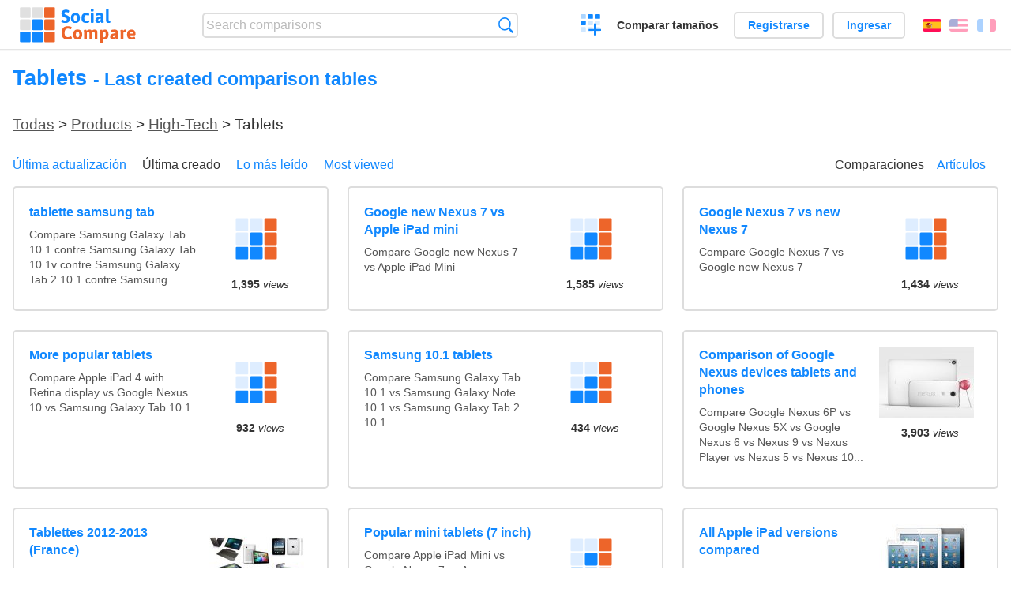

--- FILE ---
content_type: text/html; charset=utf-8
request_url: https://socialcompare.com/es/last-created-comparisons/tablets?page=1
body_size: 3891
content:
<!DOCTYPE html>
<html lang="es"><head>
<meta charset="utf-8">
<meta http-equiv="Content-Language" content="es" />
<meta name="viewport" content="width=device-width,initial-scale=1,minimum-scale=1">
<link rel="icon" type="image/svg+xml" href="/d/favicon.svg">
<link rel="icon" type="image/png" href="/d/favicon.png">
<link rel="search" type="application/opensearchdescription+xml" href="/es/opensearch.xml" title="SocialCompare" />
<meta http-equiv="Content-Type" content="text/html; charset=utf-8" />
<meta name="title" content="Tablets | Last created comparison tables | Comparison tables - SocialCompare" />
<title>Tablets | Last created comparison tables | Comparison tables - SocialCompare</title>
<link rel="stylesheet" type="text/css" href="/c/4087027906.cache.css" />
</head><body data-sc="/es/ja/" data-sclive="/es/live" >
<header>
<div id="logo"><a title="Collaborative comparison tool" href="/es"><img src="/d/socialcompare.svg" width="250" height="35" alt="SocialCompare" /></a></div>

<div id="search">
<form action="/es/search" class="search"><input type="hidden" name="c" value="on">
<input type="text" name="q" value="" placeholder="Search comparisons" id="q"  />
<button type="submit">Búsqueda</button>
</form>
</div>

<div id="create"><button class="action create" title="Crear una comparación">Crear una comparación</button></div><a target="_blank" id="cv" href="https://comparevisually.com/es" title="Compare sizes and dimensions with visual charts">Comparar tamaños</a><div id="hi">
	<span class="hide" data-scshow="visitor">
		<a class="button register" href="/es/register">Registrarse</a>		<a class="button action signin" href="/es/signin">Ingresar</a>	</span>
	<span class="hide" data-scshow="public">
		<button class="action signout">Desconectar</button>
		<a href="/es/my" id="scN" title="Tablero de instrumentos"></a>
	</span>
</div>
<div id="sf">
<label for="flags" class="flag es" title="Español">Español</label><input id="flags" type="checkbox"><span> <a class="flag en" title="English" lang="en" hreflang="en" rel="alternate" href="https://socialcompare.com/en/last-created-comparisons/tablets?page=1">English</a> <a class="flag fr" title="Français" lang="fr" hreflang="fr" rel="alternate" href="https://socialcompare.com/fr/last-created-comparisons/tablets?page=1">Français</a></span></div>
</header>
<nav class="wrapper">
</nav>
<div class="wrapper">
<h1>Tablets <small> - Last created comparison tables</small></h1><h2 class="bread"><a href="/es/last-created-comparisons">Todas</a> &gt; <a href="/es/last-created-comparisons/products">Products</a> &gt; <a href="/es/last-created-comparisons/high-tech">High-Tech</a> &gt; Tablets</h2><nav id="subFilter"><div><a href="/es/comparisons/tablets">Última actualización</a> <a class="active" href="/es/last-created-comparisons/tablets">Última creado</a> <a href="/es/top-comparisons/tablets">Lo más leído</a> <a href="/es/most-viewed-comparisons/tablets">Most viewed</a> </div><div class="subSw"><a class="active" href="/es/last-created-comparisons/tablets">Comparaciones</a><a href="/es/items/tablets">Artículos</a></div></nav><div  id="scgrid"><ul class="elems"><li class="fulla" data-u="/es/comparison/tablette-samsung-tab-381onrlm"><h3><a href="/es/comparison/tablette-samsung-tab-381onrlm">tablette samsung tab</a></h3><div class="abstract">Compare Samsung Galaxy Tab 10.1 contre Samsung Galaxy Tab 10.1v contre Samsung Galaxy Tab 2 10.1 contre Samsung...</div><div class="illus"><a href="/es/comparison/tablette-samsung-tab-381onrlm"><div class="scImg"><em><img loading="lazy" src="https://socialcompare.com/d/favicon.svg" alt="tablette samsung tab" /></em></div></a><div class="infos"> <b class="views">1,395 <i>views</i></b> </div></div></li><li class="fulla" data-u="/es/comparison/google-new-nexus-7-vs-apple-ipad-mini"><h3><a href="/es/comparison/google-new-nexus-7-vs-apple-ipad-mini">Google new Nexus 7 vs Apple iPad mini</a></h3><div class="abstract">Compare Google new Nexus 7 vs Apple iPad Mini</div><div class="illus"><a href="/es/comparison/google-new-nexus-7-vs-apple-ipad-mini"><div class="scImg"><em><img loading="lazy" src="https://socialcompare.com/d/favicon.svg" alt="Google new Nexus 7 vs Apple iPad mini" /></em></div></a><div class="infos"> <b class="views">1,585 <i>views</i></b> </div></div></li><li class="fulla" data-u="/es/comparison/google-nexus-7-vs-new-nexus-7"><h3><a href="/es/comparison/google-nexus-7-vs-new-nexus-7">Google Nexus 7 vs new Nexus 7</a></h3><div class="abstract">Compare Google Nexus 7 vs Google new Nexus 7</div><div class="illus"><a href="/es/comparison/google-nexus-7-vs-new-nexus-7"><div class="scImg"><em><img loading="lazy" src="https://socialcompare.com/d/favicon.svg" alt="Google Nexus 7 vs new Nexus 7" /></em></div></a><div class="infos"> <b class="views">1,434 <i>views</i></b> </div></div></li><li class="fulla" data-u="/es/comparison/more-popular-tablets"><h3><a href="/es/comparison/more-popular-tablets">More popular tablets</a></h3><div class="abstract">Compare Apple iPad 4 with Retina display vs Google Nexus 10 vs Samsung Galaxy Tab 10.1</div><div class="illus"><a href="/es/comparison/more-popular-tablets"><div class="scImg"><em><img loading="lazy" src="https://socialcompare.com/d/favicon.svg" alt="More popular tablets" /></em></div></a><div class="infos"> <b class="views">932 <i>views</i></b> </div></div></li><li class="fulla" data-u="/es/comparison/samsung-10-1-tablets-1i1oexwa"><h3><a href="/es/comparison/samsung-10-1-tablets-1i1oexwa">Samsung 10.1 tablets</a></h3><div class="abstract">Compare Samsung Galaxy Tab 10.1 vs Samsung Galaxy Note 10.1 vs Samsung Galaxy Tab 2 10.1</div><div class="illus"><a href="/es/comparison/samsung-10-1-tablets-1i1oexwa"><div class="scImg"><em><img loading="lazy" src="https://socialcompare.com/d/favicon.svg" alt="Samsung 10.1 tablets" /></em></div></a><div class="infos"> <b class="views">434 <i>views</i></b> </div></div></li><li class="fulla" data-u="/es/comparison/google-nexus-phones-tablets"><h3><a href="/es/comparison/google-nexus-phones-tablets">Comparison of Google Nexus devices tablets and phones</a></h3><div class="abstract">Compare Google Nexus 6P vs Google Nexus 5X vs Google Nexus 6 vs Nexus 9 vs Nexus Player vs Nexus 5 vs Nexus 10...</div><div class="illus"><a href="/es/comparison/google-nexus-phones-tablets"><div class="scImg"><em><img loading="lazy" src="https://socialcompare.com/u/1410/google-nexus-6-vs-nexus-9-2hypxu9i.jpg" alt="Comparison of Google Nexus devices tablets and phones" /></em></div></a><div class="infos"> <b class="views">3,903 <i>views</i></b> </div></div></li><li class="fulla" data-u="/es/comparison/tablettes-2012-2013"><h3><a href="/es/comparison/tablettes-2012-2013">Tablettes 2012-2013 (France)</a></h3><div class="abstract">iPad / Nexus / Dell / Microsoft / Acer / Archos / Asus / Samsung / Sony / Toshiba</div><div class="illus"><a href="/es/comparison/tablettes-2012-2013"><div class="scImg"><em><img loading="lazy" src="https://socialcompare.com/u/1409/quelle-tablette-tactile-300x150-2g91trqk_.jpg" alt="Tablettes 2012-2013 (France)" /></em></div></a><div class="infos"> <b class="views">6,571 <i>views</i></b> </div></div></li><li class="fulla" data-u="/es/comparison/popular-mini-tablets-7-inch"><h3><a href="/es/comparison/popular-mini-tablets-7-inch">Popular mini tablets (7 inch)</a></h3><div class="abstract">Compare Apple iPad Mini vs Google Nexus 7 vs Amazon Kindle Fire HD vs Amazon Kindle Fire</div><div class="illus"><a href="/es/comparison/popular-mini-tablets-7-inch"><div class="scImg"><em><img loading="lazy" src="https://socialcompare.com/d/favicon.svg" alt="Popular mini tablets (7 inch)" /></em></div></a><div class="infos"> <b class="views">778 <i>views</i></b> </div></div></li><li class="fulla" data-u="/es/comparison/apple-ipad-versions-compared-ipad-air-vs-ipad-mini"><h3><a href="/es/comparison/apple-ipad-versions-compared-ipad-air-vs-ipad-mini">All Apple iPad versions compared</a></h3><div class="abstract">Compare Apple iPad Pro vs Apple iPad Air vs Apple iPad mini with Retina display vs Apple iPad with Retina display...</div><div class="illus"><a href="/es/comparison/apple-ipad-versions-compared-ipad-air-vs-ipad-mini"><div class="scImg"><em><img loading="lazy" src="https://socialcompare.com/u/1210/apple-ipad-mini-vs-ipad-retina-1gwev2ag.jpg" alt="All Apple iPad versions compared" /></em></div></a><div class="infos"> <b class="views">1,040,057 <i>views</i></b> </div></div></li><li class="fulla" data-u="/es/comparison/nook-hd-nook-hd-plus-vs-kindle-fire-hd-vs-ipad"><h3><a href="/es/comparison/nook-hd-nook-hd-plus-vs-kindle-fire-hd-vs-ipad">Nook HD and Nook HD plus vs Kindle Fire HD, iPad</a></h3><div class="abstract">Compare NOOK HD vs NOOK HD+ vs Amazon Kindle Fire HD 8.9&quot; vs Amazon Kindle Fire HD vs Apple new iPad</div><div class="illus"><a href="/es/comparison/nook-hd-nook-hd-plus-vs-kindle-fire-hd-vs-ipad"><div class="scImg"><em><img loading="lazy" src="https://socialcompare.com/d/favicon.svg" alt="Nook HD and Nook HD plus vs Kindle Fire HD, iPad" /></em></div></a><div class="infos"> <b class="views">1,274 <i>views</i></b> </div></div></li><li class="fulla" data-u="/es/comparison/apple-ipad-2-vs-the-new-ipad-3"><h3><a href="/es/comparison/apple-ipad-2-vs-the-new-ipad-3">Apple iPad 2 vs the new iPad 3</a></h3><div class="abstract">Compare Apple new iPad vs Apple iPad 2 vs the original first edition Apple iPad</div><div class="illus"><a href="/es/comparison/apple-ipad-2-vs-the-new-ipad-3"><div class="scImg"><em><img loading="lazy" src="https://socialcompare.com/u/1203/apple-new-ipad-151klitn.jpg" alt="Apple iPad 2 vs the new iPad 3" /></em></div></a><div class="infos"> <b class="views">48,045 <i>views</i></b> </div></div></li><li class="fulla" data-u="/es/comparison/entry-level-cheap-tablets"><h3><a href="/es/comparison/entry-level-cheap-tablets">Entry level / Cheap tablets</a></h3><div class="abstract">Compare Velocity Micro Cruz Tablet T410 vs Cruz Tablet T408 vs Cruz Tablet PS47 vs NOOK Tablet vs Amazon Kindle Fire</div><div class="illus"><a href="/es/comparison/entry-level-cheap-tablets"><div class="scImg"><em><img loading="lazy" src="https://socialcompare.com/d/favicon.svg" alt="Entry level / Cheap tablets" /></em></div></a><div class="infos"> <b class="views">371 <i>views</i></b> </div></div></li><li class="fulla" data-u="/es/comparison/barnes-noble-nook-tablet-vs-amazon-kindle-fire"><h3><a href="/es/comparison/barnes-noble-nook-tablet-vs-amazon-kindle-fire">NOOK Tablet vs Amazon Kindle Fire</a></h3><div class="abstract">Side by side comparison of the Nook Tablet and Amazon Kindle Fire.</div><div class="illus"><a href="/es/comparison/barnes-noble-nook-tablet-vs-amazon-kindle-fire"><div class="scImg"><em><img loading="lazy" src="https://socialcompare.com/u/1111/nook-tablet-kindle-fire-yvmn09k.jpg" alt="NOOK Tablet vs Amazon Kindle Fire" /></em></div></a><div class="infos"> <b class="views">761 <i>views</i></b> </div></div></li><li class="fulla" data-u="/es/comparison/kindle-fire-vs-ipad-ylgccb1"><h3><a href="/es/comparison/kindle-fire-vs-ipad-ylgccb1">Kindle Fire vs iPad</a></h3><div class="abstract">Compare Kindle Fire vs Ipad 2</div><div class="illus"><a href="/es/comparison/kindle-fire-vs-ipad-ylgccb1"><div class="scImg"><em><img loading="lazy" src="https://socialcompare.com/d/favicon.svg" alt="Kindle Fire vs iPad" /></em></div></a><div class="infos"> <b class="views">346 <i>views</i></b> </div></div></li><li class="fulla" data-u="/es/comparison/apple-ipad-vs-amazon-kindle-fire"><h3><a href="/es/comparison/apple-ipad-vs-amazon-kindle-fire">Apple iPad vs Amazon Kindle Fire</a></h3><div class="abstract">Amazon new color tablets vs Apple hit: the iPad</div><div class="illus"><a href="/es/comparison/apple-ipad-vs-amazon-kindle-fire"><div class="scImg"><em><img loading="lazy" src="https://socialcompare.com/d/favicon.svg" alt="Apple iPad vs Amazon Kindle Fire" /></em></div></a><div class="infos"> <b class="views">676 <i>views</i></b> </div></div></li><li class="fulla" data-u="/es/comparison/acer-tablets"><h3><a href="/es/comparison/acer-tablets">Acer tablets</a></h3><div class="abstract">Compare Acer Iconia Tab A100 16GB vs Acer Iconia Tab A100 8GB vs Acer Iconia Tab A500-10S32u vs Acer Iconia Tab A501-10S32u...</div><div class="illus"><a href="/es/comparison/acer-tablets"><div class="scImg"><em><img loading="lazy" src="https://socialcompare.com/u/1109/acer-logo-vhbu70i.png" alt="Acer tablets" /></em></div></a><div class="infos"> <b class="views">586 <i>views</i></b> </div></div></li><li class="fulla" data-u="/es/comparison/blackberry-playbook-vs-apple-ipad-2-tablet"><h3><a href="/es/comparison/blackberry-playbook-vs-apple-ipad-2-tablet">BlackBerry PlayBook vs Apple iPad 2 Tablet</a></h3><div class="abstract">Compare Apple iPad 2 vs BlackBerry PlayBook Tablet</div><div class="illus"><a href="/es/comparison/blackberry-playbook-vs-apple-ipad-2-tablet"><div class="scImg"><em><img loading="lazy" src="https://socialcompare.com/d/favicon.svg" alt="BlackBerry PlayBook vs Apple iPad 2 Tablet" /></em></div></a><div class="infos"> <b class="views">1,166 <i>views</i></b> </div></div></li><li class="fulla" data-u="/es/comparison/huawei-tablets"><h3><a href="/es/comparison/huawei-tablets">Huawei tablets</a></h3><div class="abstract">Compare Huawei tablets: Huawei MediaPad vs Huawei IDEOS S7 Slim</div><div class="illus"><a href="/es/comparison/huawei-tablets"><div class="scImg"><em><img loading="lazy" src="https://socialcompare.com/d/favicon.svg" alt="Huawei tablets" /></em></div></a><div class="infos"> <b class="views">585 <i>views</i></b> </div></div></li><li class="fulla" data-u="/es/comparison/msi-windpad-tablets"><h3><a href="/es/comparison/msi-windpad-tablets">MSI WindPad tablets</a></h3><div class="abstract">Compare MSI tablets: WindPad Enjoy 10 vs WindPad Enjoy 7 vs WindPad 110W vs WindPad 100W</div><div class="illus"><a href="/es/comparison/msi-windpad-tablets"><div class="scImg"><em><img loading="lazy" src="https://socialcompare.com/d/favicon.svg" alt="MSI WindPad tablets" /></em></div></a><div class="infos"> <b class="views">286 <i>views</i></b> </div></div></li><li class="fulla" data-u="/es/comparison/honeycomb-tablets-qdl99na"><h3><a href="/es/comparison/honeycomb-tablets-qdl99na">Android Honeycomb Tablets</a></h3><div class="abstract">Compare Acer ICONIA TAB A500 vs Asus Eee Pad Transformer vs HTC Flyer vs LG Optimus Pad vs Motorola Xoom...</div><div class="illus"><a href="/es/comparison/honeycomb-tablets-qdl99na"><div class="scImg"><em><img loading="lazy" src="https://socialcompare.com/u/1409/honeycombdroid-2g91j1m0_.png" alt="Android Honeycomb Tablets" /></em></div></a><div class="infos"> <b class="views">246 <i>views</i></b> </div></div></li><li class="fulla" data-u="/es/comparison/tabs-for-summer-2011-q4160fe"><h3><a href="/es/comparison/tabs-for-summer-2011-q4160fe">Tabs for summer 2011</a></h3><div class="abstract">Compare Samsung Galaxy Tab 10.1 vs Motorola Xoom vs BlackBerry PlayBook vs Acer ICONIA TAB A500 vs Apple iPad 2</div><div class="illus"><a href="/es/comparison/tabs-for-summer-2011-q4160fe"><div class="scImg"><em><img loading="lazy" src="https://socialcompare.com/d/favicon.svg" alt="Tabs for summer 2011" /></em></div></a><div class="infos"> <b class="views">246 <i>views</i></b> </div></div></li><li class="fulla" data-u="/es/comparison/pads-comparison-pm6htyz"><h3><a href="/es/comparison/pads-comparison-pm6htyz">Pads comparison</a></h3><div class="abstract">Compare Asus Eee Pad Transformer vs Apple iPad vs Ipad 2</div><div class="illus"><a href="/es/comparison/pads-comparison-pm6htyz"><div class="scImg"><em><img loading="lazy" src="https://socialcompare.com/d/favicon.svg" alt="Pads comparison" /></em></div></a><div class="infos"> <b class="views">661 <i>views</i></b> </div></div></li><li class="fulla" data-u="/es/comparison/asus-tablets-comparison-asus-eee-slate-pad-slider-memo"><h3><a href="/es/comparison/asus-tablets-comparison-asus-eee-slate-pad-slider-memo">Asus tablets comparison</a></h3><div class="abstract">Compare ASUS Eee Slate EP121-1A010M vs ASUS Eee Slate EP121-1A011M vs Asus Eee Pad Transformer vs Asus Eee Pad Slider...</div><div class="illus"><a href="/es/comparison/asus-tablets-comparison-asus-eee-slate-pad-slider-memo"><div class="scImg"><em><img loading="lazy" src="https://socialcompare.com/d/favicon.svg" alt="Asus tablets comparison" /></em></div></a><div class="infos"> <b class="views">315 <i>views</i></b> </div></div></li><li class="fulla" data-u="/es/comparison/comparaison-des-tablettes-8-pouces-mvcosbk"><h3><a href="/es/comparison/comparaison-des-tablettes-8-pouces-mvcosbk">Comparaison des Tablettes 8 pouces</a></h3><div class="abstract">Compare Archos 8 home tablet contre Arnova 8 contre Danew DSlide</div><div class="illus"><a href="/es/comparison/comparaison-des-tablettes-8-pouces-mvcosbk"><div class="scImg"><em><img loading="lazy" src="https://socialcompare.com/d/favicon.svg" alt="Comparaison des Tablettes 8 pouces" /></em></div></a><div class="infos"> <b class="views">853 <i>views</i></b> </div></div></li></ul></div><ul class="pagination"><li><b>«</b></li><li><b>‹</b></li><li><b>1</b></li><li><a href="/es/last-created-comparisons/tablets?page=2"><b>2</b></a></li><li><a class="arrow" href="/es/last-created-comparisons/tablets?page=2"><b>›</b></a></li><li><a class="arrow" href="/es/last-created-comparisons/tablets?page=2"><b>»</b></a></li></ul></div>

<footer class="wrapper">

<ul class="sitemap">
<li><h3>SocialCompare</h3><ul>
<li><a href="/es/how-to-create-comparisons">How to create a comparison</a></li>
<li><a href="/es/top-comparisons/websites-software">Compare best software</a></li>
<li><a title="Find comparison tables and alternative lists" href="/es/comparisons">Las comparaciones tablas</a></li>
<li><a title="Convert easily units of various measurements" href="/es/tools/units-converter">Conversor de unidades</a></li>
<li><a href="https://comparevisually.com/es" title="Visual comparison of dimensions and sizes">Size comparison</a></li></ul></li>
<li><h3>Empresa</h3><ul>
<li><a href="/es/disclosure">Disclosure</a></li>
<li><a href="/es/legal">Legal</a></li>
<li><a href="/es/contact">Póngase en contacto con</a></li>
</ul></li>
<li><h3>Comunidad</h3><ul>
<li><a href="/es/latest-activity">Actividad reciente</a></li>
</ul></li>
</ul>

<div id="about">
<h4><a title="CrowdSourced comparison engine about Everything" class="logo" href="/es">Social<strong>Compare</strong></a></h4>
<p>Crowdsourced collaborative comparison tool to create and share comparison tables.</p>
</div>

<div id="copy">© 2010 - 2026 SocialCompare. Todos los derechos reservados.</div>
</footer>

<div id="modal"></div>
<div id="toasts"></div>

<script type="text/javascript" src="/c/2967629830.cache.js"></script>
<script>
window.dataLayer=window.dataLayer || [];
function gtag(){dataLayer.push(arguments);}
gtag('js',new Date());
let scP={};
gtag('config','G-XGGD9H7Y80',scP);
</script>
<script async src="https://www.googletagmanager.com/gtag/js?id=G-XGGD9H7Y80"></script></body></html>
